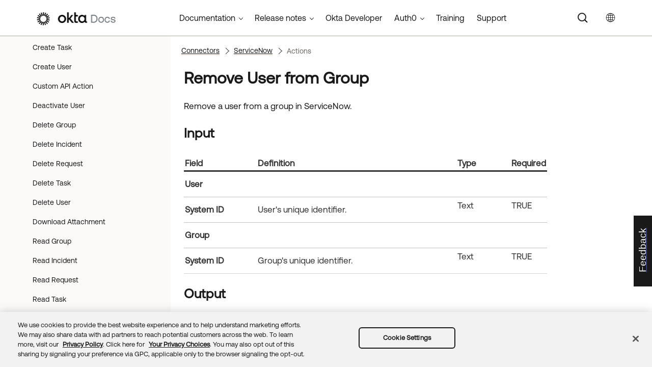

--- FILE ---
content_type: text/html; charset=UTF-8
request_url: https://help.okta.com/wf/en-us/Content/Topics/Workflows/connector-reference/servicenow/actions/removeuserfromgroup.htm
body_size: 6669
content:
<!DOCTYPE html>
<html xmlns:MadCap="http://www.madcapsoftware.com/Schemas/MadCap.xsd" lang="en-us" xml:lang="en-us" class="_Skins_okta_html5_topnav_nav_poc" data-mc-search-type="Stem" data-mc-help-system-file-name="okta_help.xml" data-mc-path-to-help-system="../../../../../../" data-mc-has-content-body="True" data-mc-toc-path="Connectors|ServiceNow|Actions" data-mc-target-type="WebHelp2" data-mc-runtime-file-type="Topic;Default" data-mc-preload-images="false" data-mc-in-preview-mode="false">
    <head>
        <meta name="viewport" content="width=device-width, initial-scale=1.0" />
        <meta name="typeofcontent" content="documentation" />
        <meta name="audience" content="admin workflows" />
        <meta http-equiv="Content-Type" content="text/html; charset=utf-8" />
        <meta name="viewport" content="width=device-width, height=device-height" />
        <meta name="coveo:connector" content="servicenow" />
        <meta name="coveo:method-description" content="Remove a user from a group in ServiceNow." />
        <meta name="coveo:method-name" content="removeuserfromgroup" />
        <meta name="coveo:method-type" content="action" /><title>Remove User from Group | Okta Workflows</title>
        <link rel="canonical" href="https://help.okta.com/wf/en-us/content/topics/workflows/connector-reference/servicenow/actions/removeuserfromgroup.htm" />
        <meta charset="utf-8" />
        <meta http-equiv="X-UA-Compatible" content="IE=edge" />
        <link rel="shortcut icon" href="../../../../../Resources/Images/favicon.ico" type="image/x-icon" />
        <!-- Google Tag Manager -->
        <!-- End Google Tag Manager -->
        <!-- Google Tag Manager -->
        <!-- End Google Tag Manager -->
        <!-- Pendo Script (Per Chris Bank) -->
        <!-- End Pendo Script -->
        <link href="../../../../../../Skins/Default/Stylesheets/Slideshow.css" rel="stylesheet" type="text/css" data-mc-generated="True" />
        <link href="../../../../../../Skins/Default/Stylesheets/TextEffects.css" rel="stylesheet" type="text/css" data-mc-generated="True" />
        <link href="../../../../../../Skins/Default/Stylesheets/Topic.css" rel="stylesheet" type="text/css" data-mc-generated="True" />
        <link href="../../../../../../Skins/Default/Stylesheets/Components/Styles.css" rel="stylesheet" type="text/css" data-mc-generated="True" />
        <link href="../../../../../../Skins/Default/Stylesheets/Components/Tablet.css" rel="stylesheet" type="text/css" data-mc-generated="True" />
        <link href="../../../../../../Skins/Default/Stylesheets/Components/Mobile.css" rel="stylesheet" type="text/css" data-mc-generated="True" />
        <link href="../../../../../../Skins/Default/Stylesheets/Components/Print.css" rel="stylesheet" type="text/css" data-mc-generated="True" />
        <link href="../../../../../../Skins/Fluid/stylesheets/foundation.6.2.3.css" rel="stylesheet" type="text/css" data-mc-generated="True" />
        <link href="../../../../../../Skins/Fluid/stylesheets/styles.css" rel="stylesheet" type="text/css" data-mc-generated="True" />
        <link href="../../../../../../Skins/Fluid/stylesheets/tablet.css" rel="stylesheet" type="text/css" data-mc-generated="True" />
        <link href="../../../../../../Skins/Fluid/stylesheets/mobile.css" rel="stylesheet" type="text/css" data-mc-generated="True" />
        <link href="../../../../../../Skins/Fluid/stylesheets/print.css" rel="stylesheet" type="text/css" data-mc-generated="True" />
        <link rel="stylesheet" href="https://static.cloud.coveo.com/searchui/v2.5395/css/CoveoFullSearchNewDesign.css" />
        <style>/*&lt;meta /&gt;*/

.button.select-language-button
{
	-pie-background: linear-gradient(#ffffff, #ffffff);
}

.needs-pie
{
	behavior: url('../../../../../../Resources/Scripts/PIE-no-motw.htc');
}

</style>
        <link href="../../../../../resources/stylesheets/okta-main-new-nav.css" rel="stylesheet" type="text/css" />
        <link href="../../../../../resources/tablestyles/standard-horizonal-borders-only.css" rel="stylesheet" data-mc-stylesheet-type="table" />
        <script src="../../../../../../Resources/Scripts/jquery.min.js" type="text/javascript">
        </script>
        <script src="../../../../../../Resources/Scripts/purify.min.js" type="text/javascript" defer="defer">
        </script>
        <script src="../../../../../../Resources/Scripts/require.min.js" type="text/javascript">
        </script>
        <script src="../../../../../../Resources/Scripts/require.config.js" type="text/javascript" defer="defer">
        </script>
        <script src="../../../../../../Resources/Scripts/foundation.6.2.3_custom.js" type="text/javascript">
        </script>
        <script src="../../../../../../Resources/Scripts/plugins.min.js" type="text/javascript" defer="defer">
        </script>
        <script src="../../../../../../Resources/Scripts/MadCapAll.js" type="text/javascript" defer="defer">
        </script>
        <script src="../../../../../resources/scripts/adobe-tags.js">
        </script>
        <script>
			/* <![CDATA[ */
			(function(w,d,s,l,i){w[l]=w[l]||[];w[l].push({'gtm.start':
			new Date().getTime(),event:'gtm.js'});var f=d.getElementsByTagName(s)[0],
			j=d.createElement(s),dl=l!='dataLayer'?'&l='+l:'';j.async=true;j.src=
			'https://www.googletagmanager.com/gtm.js?id='+i+dl;f.parentNode.insertBefore(j,f);
			})(window,document,'script','dataLayer','GTM-NMZZV4P');
			/* ]]> */
		</script>
        <script>
			/* <![CDATA[ */
			(function(w,d,s,l,i){w[l]=w[l]||[];w[l].push({'gtm.start':
			new Date().getTime(),event:'gtm.js'});var f=d.getElementsByTagName(s)[0],
			j=d.createElement(s),dl=l!='dataLayer'?'&l='+l:'';j.async=true;j.src=
			'https://www.googletagmanager.com/gtm.js?id='+i+dl;f.parentNode.insertBefore(j,f);
			})(window,document,'script','dataLayer','GTM-KXMLV58');
			/* ]]> */
		</script>
        <script>
		/* <![CDATA[ */
		(function(apiKey){
			(function(p,e,n,d,o){var v,w,x,y,z;o=p[d]=p[d]||{};o._q=o._q||[];
			v=['initialize','identify','updateOptions','pageLoad','track'];for(w=0,x=v.length;w<x;++w)(function(m){
			o[m]=o[m]||function(){o._q[m===v[0]?'unshift':'push']([m].concat([].slice.call(arguments,0)));};})(v[w]);
			y=e.createElement(n);y.async=!0;y.src='https://cdn.pendo.io/agent/static/'+apiKey+'/pendo.js';
			z=e.getElementsByTagName(n)[0];z.parentNode.insertBefore(y,z);})(window,document,'script','pendo');

        pendo.initialize({
            visitor: {
                id:              'VISITOR-UNIQUE-ID'
            },
            account: {
                id:           'ACCOUNT-UNIQUE-ID'
            }
        });
		})('a9bd3885-93ae-46ab-700b-dd29e613c19d');
		/* ]]> */
        function openSurvey() {
            window.open('https://surveys.okta.com/jfe/form/SV_e4L0iW8a3tz8Yol?source=' + encodeURIComponent(document.location.href), '_blank');
        }
		</script>
    </head>
    <body>
        <div class="foundation-wrap off-canvas-wrapper">
            <div class="off-canvas-wrapper-inner" data-off-canvas-wrapper="">
                <aside class="off-canvas position-right" role="navigation" id="offCanvas" data-off-canvas="" data-position="right" data-mc-ignore="true">
                    <ul class="off-canvas-drilldown vertical menu off-canvas-list" data-drilldown="" data-mc-back-link="Back" data-mc-css-tree-node-expanded="is-drilldown-submenu-parent" data-mc-css-tree-node-collapsed="is-drilldown-submenu-parent" data-mc-css-sub-menu="vertical menu slide-in-right is-drilldown-submenu" data-mc-include-indicator="False" data-mc-include-icon="False" data-mc-include-parent-link="True" data-mc-include-back="True" data-mc-defer-expand-event="True" data-mc-expand-event="click.zf.drilldown" data-mc-toc="True">
                    </ul>
                </aside>
                <div class="off-canvas-content inner-wrap" data-off-canvas-content="">
                    <div data-sticky-container="" class="title-bar-container">
                        <nav class="title-bar tab-bar sticky" role="banner" data-sticky="" data-options="marginTop:0" style="width:100%" data-sticky-on="only screen and (max-width: 1024px)" data-mc-ignore="true"><a class="skip-to-content fluid-skip showOnFocus" href="#">Skip To Main Content</a>
                            <div class="middle title-bar-section outer-row clearfix">
                                <div class="menu-icon-container relative clearfix">
                                    <div class="central-account-wrapper">
                                        <div class="central-dropdown"><a class="central-account-drop"><span class="central-account-image"></span><span class="central-account-text">Account</span></a>
                                            <div class="central-dropdown-content"><a class="MCCentralLink central-dropdown-content-settings">Settings</a>
                                                <hr class="central-separator" /><a class="MCCentralLink central-dropdown-content-logout">Logout</a>
                                            </div>
                                        </div>
                                    </div>
                                    <button class="menu-icon" aria-label="Show Navigation Panel" data-toggle="offCanvas"><span></span>
                                    </button>
                                </div>
                            </div>
                            <div class="title-bar-layout outer-row">
                                <div class="logo-wrapper"><a class="logo" href="https://help.okta.com/okta_help.htm?id=csh-index" alt="Okta"></a>
                                </div>
                                <div class="navigation-wrapper nocontent">
                                    <ul class="navigation clearfix" role="navigation" data-mc-css-tree-node-has-children="has-children" data-mc-css-sub-menu="sub-menu" data-mc-expand-event="mouseenter" data-mc-top-nav-menu="True" data-mc-max-depth="2" data-mc-include-icon="False" data-mc-include-indicator="False" data-mc-include-children="True" data-mc-include-siblings="True" data-mc-include-parent="True" data-mc-toc="True">
                                        <li class="placeholder" style="visibility:hidden"><a>placeholder</a>
                                        </li>
                                    </ul>
                                </div>
                                <div class="central-account-wrapper">
                                    <div class="central-dropdown"><a class="central-account-drop"><span class="central-account-image"></span><span class="central-account-text">Account</span></a>
                                        <div class="central-dropdown-content"><a class="MCCentralLink central-dropdown-content-settings">Settings</a>
                                            <hr class="central-separator" /><a class="MCCentralLink central-dropdown-content-logout">Logout</a>
                                        </div>
                                    </div>
                                </div>
                                <div class="nav-search-wrapper">
                                    <div class="nav-search row">
                                        <form class="search" action="#">
                                            <div class="search-bar search-bar-container needs-pie">
                                                <input class="search-field needs-pie" type="search" aria-label="Search Field" placeholder="Search" />
                                                <div class="search-filter-wrapper"><span class="invisible-label" id="search-filters-label">Filter: </span>
                                                    <div class="search-filter" aria-haspopup="true" aria-controls="sf-content" aria-expanded="false" aria-label="Search Filter" title="All Files" role="button" tabindex="0">
                                                    </div>
                                                    <div class="search-filter-content" id="sf-content">
                                                        <ul>
                                                            <li>
                                                                <button class="mc-dropdown-item" aria-labelledby="search-filters-label filterSelectorLabel-00001"><span id="filterSelectorLabel-00001">All Files</span>
                                                                </button>
                                                            </li>
                                                        </ul>
                                                    </div>
                                                </div>
                                                <div class="search-submit-wrapper" dir="ltr">
                                                    <div class="search-submit" title="Search" role="button" tabindex="0"><span class="invisible-label">Submit Search</span>
                                                    </div>
                                                </div>
                                            </div>
                                        </form>
                                    </div>
                                </div>
                            </div>
                        </nav>
                    </div>
                    <div class="main-section">
                        <div class="row outer-row sidenav-layout">
                            <nav class="sidenav-wrapper">
                                <div class="sidenav-container">
                                    <ul class="off-canvas-accordion vertical menu sidenav" data-accordion-menu="" data-mc-css-tree-node-expanded="is-accordion-submenu-parent" data-mc-css-tree-node-collapsed="is-accordion-submenu-parent" data-mc-css-sub-menu="vertical menu accordion-menu is-accordion-submenu nested" data-mc-include-indicator="False" data-mc-include-icon="False" data-mc-include-parent-link="False" data-mc-include-back="False" data-mc-defer-expand-event="True" data-mc-expand-event="click.zf.accordionMenu" data-mc-toc="True" data-mc-side-nav-menu="True">
                                    </ul>
                                </div>
                            </nav>
                            <div class="body-container">
                                <div data-mc-content-body="True">
                                    <!-- Google Tag Manager (noscript) -->
                                    <noscript><iframe src="https://www.googletagmanager.com/ns.html?id=GTM-NMZZV4P" height="0" width="0" style="display:none;visibility:hidden"></iframe>
                                    </noscript>
                                    <!-- End Google Tag Manager (noscript) -->
                                    <!-- Google Tag Manager (noscript) -->
                                    <noscript><iframe src="https://www.googletagmanager.com/ns.html?id=GTM-KXMLV58" height="0" width="0" style="display:none;visibility:hidden"></iframe>
                                    </noscript>
                                    <!-- End Google Tag Manager (noscript) -->
                                    <!-- Coveo config parameters -->
                                    <div id="coveo_org_id" style="Display:None"><span class="mc-variable okta-coveo-config.OrgId variable">oktaproduction9ounvcxa</span>
                                    </div>
                                    <div id="coveo_rest_uri" style="Display:None"><span class="mc-variable okta-coveo-config.PlatformRestUri variable">https://platform.cloud.coveo.com/rest/search</span>
                                    </div>
                                    <div id="coveo_search_url" style="Display:None"><span class="mc-variable okta-coveo-config.SearchPageUrl variable">https://support.okta.com/help/s/global-search/%40uri</span>
                                    </div>
                                    <div id="coveo_token_url" style="Display:None"><span class="mc-variable okta-coveo-config.SearchTokenServiceUrl variable">https://support.okta.com/help/services/apexrest/PublicSearchToken?site=help</span>
                                    </div>
                                    <div id="coveo_dev_org_id" style="Display:None"><span class="mc-variable okta-coveo-config.DevOrgId variable">oktanonproduction1il1gtac7</span>
                                    </div>
                                    <div id="coveo_token_url_dev" style="Display:None"><span class="mc-variable okta-coveo-config.SearchTokenServiceUrlDev variable">https://qo2dt8ecve.execute-api.us-west-2.amazonaws.com/dev/token?site=help</span>
                                    </div>
                                    <!-- End Coveo config parameters -->
                                    <!-- ************** Coveo Search bar ************************************* -->
                                    <!-- set margin and size in /Content/Resources/Scripts/coveo-resources/css/Coveo.Okta.StandaloneSearchbox.min.css to make room for replacing Flare-generated top-nav with HTML code (see below)-->
                                    <div id="OLC_Coveo_Headline" class="coveo-headline-wrapper" data-mc-conditions="MultiProdPublish.CoveoSearchBar">
                                        <div class="slds-p-vertical_small">
                                            <!--Search Bar-->
                                            <div class="slds-grid slds-grid_align-center">
                                                <div id="customSelect" class="CoveoCustomSelect slds-float_right">
                                                </div>
                                                <div id="standaloneSearchbox">
                                                    <div class="CoveoAnalytics" data-search-hub="OktaCommunityFullSearch">
                                                    </div>
                                                    <div class="CoveoTab" data-id="Help" data-caption="Help" style="display:none">
                                                    </div>
                                                    <div class="CoveoSearchbox" data-enable-omnibox="true" data-enable-query-suggest-addon="true">
                                                    </div>
                                                </div>
                                            </div>
                                        </div>
                                    </div>
                                    <div class="replace_top_nav">
                                        <div class="logo_container" id="OktaBanner" data-mc-conditions="Primary.live-site-only"><a class="logo" href="https://help.okta.com/okta_help.htm?id=csh-index" data-test="OktaBanner"><img src="../../../../../resources/images/okta-assets/logo.png" alt="Okta Docs" title="Okta Docs" data-test="OktaBannerImg" /></a>
                                        </div>
                                        <div class="navbar" data-mc-conditions="Primary.live-site-only">
                                            <div class="dropdown" data-test="menuBarCategory" id="documentationMenu" data-mc-conditions="MultiProdPublish.DocMenu">
                                                <button class="dropbtn">Documentation <span class="fa fa-caret-down"></span></button>
                                                <div class="dropdown-content" data-test="menuBarItems">
                                                    <div><a href="https://help.okta.com/okta_help.htm?type=oie&amp;id=oie-index" data-test="menuBarLink">Identity Engine</a>
                                                    </div>
                                                    <div><a href="https://help.okta.com/okta_help.htm?id=index-admin" data-test="menuBarLink">Classic Engine</a>
                                                    </div>
                                                    <div><a href="https://help.okta.com/okta_help.htm?type=oag&amp;id=ext_oag_main" data-test="menuBarLink">Access Gateway</a>
                                                    </div>
                                                    <div><a href="https://help.okta.com/okta_help.htm?type=asa&amp;id=csh-asa-overview" data-test="menuBarLink">Advanced Server Access</a>
                                                    </div>
                                                    <div><a href="https://help.okta.com/okta_help.htm?type=aerial&amp;id=aerial-overview" data-test="menuBarLink">Aerial</a>
                                                    </div>
                                                    <div><a href="https://help.okta.com/okta_help.htm?type=ispm&amp;id=csh-ispm-home" data-test="menuBarLink">Identity Security Posture Management</a>
                                                    </div>
                                                    <div><a href="https://help.okta.com/okta_help.htm?type=wf&amp;id=ext-Okta-workflows" data-test="menuBarLink">Workflows</a>
                                                    </div>
                                                </div>
                                            </div>
                                            <div class="dropdown" data-test="menuBarCategory" id="relnotesMenu" data-mc-conditions="MultiProdPublish.DocMenu">
                                                <button class="dropbtn">Release notes <span class="fa fa-caret-down"></span></button>
                                                <div class="dropdown-content" data-test="menuBarItems">
                                                    <div><a href="https://help.okta.com/okta_help.htm?type=oie&amp;id=csh-oie-release-notes" data-test="menuBarLink">Identity Engine</a>
                                                    </div>
                                                    <div><a href="https://help.okta.com/okta_help.htm?id=ext_okta_relnotes" data-test="menuBarLink">Classic Engine</a>
                                                    </div>
                                                    <div><a href="https://help.okta.com/okta_help.htm?type=oag&amp;id=ext_oag_releasenotes" data-test="menuBarLink">Access Gateway</a>
                                                    </div>
                                                    <div><a href="https://help.okta.com/okta_help.htm?type=asa&amp;id=ext-asa-releasenotes" data-test="menuBarLink">Advanced Server Access</a>
                                                    </div>
                                                    <div><a href="https://help.okta.com/okta_help.htm?type=aerial&amp;id=aerial-releasenotes" data-test="menuBarLink">Aerial</a>
                                                    </div>
                                                    <div><a href="https://help.okta.com/okta_help.htm?type=ispm&amp;id=csh-rn-announcements" data-test="menuBarLink">Identity Security Posture Management</a>
                                                    </div>
                                                    <div><a href="https://help.okta.com/okta_help.htm?type=wf&amp;id=ext-workflows-releasenotes" data-test="menuBarLink">Workflows</a>
                                                    </div>
                                                </div>
                                            </div>
                                            <div class="dropdown" data-test="menuBarCategory" id="oktaDevDocsMenu"><a href="https://developer.okta.com/" target="_blank" data-test="menuBarLink">Okta Developer</a>
                                            </div>
                                            <div class="dropdown" data-test="menuBarCategory" id="auth0Menu">
                                                <button class="dropbtn">Auth0 <span class="fa fa-caret-down"></span></button>
                                                <div class="dropdown-content" data-test="menuBarItems">
                                                    <div><a href="https://auth0.com/docs" target="_blank" data-test="menuBarLink">Auth0 Docs</a>
                                                    </div>
                                                    <div><a href="https://docs.fga.dev/" target="_blank" data-test="menuBarLink">Auth0 FGA Docs</a>
                                                    </div>
                                                </div>
                                            </div>
                                            <div class="dropdown" data-test="menuBarCategory" id="trainingMenu"><a href="https://www.okta.com/services/training/" target="_blank" data-test="menuBarLink">Training</a>
                                            </div>
                                            <div class="dropdown" data-test="menuBarCategory" id="supportMenu"><a href="https://support.okta.com/help/s/?language=en_US" target="_blank" data-test="menuBarLink">Support</a>
                                            </div>
                                        </div>
                                        <div class="toolbar-main" data-test="toolBar" data-mc-conditions="Primary.live-site-only">
                                            <div class="buttons popup-container clearfix topicToolbarProxy _Skins_okta_toolbar_no_expand mc-component nocontent" style="mc-topic-toolbar-items: ;">
                                                <div class="button-group-container-left">
                                                    <button class="button needs-pie select-language-button" title="Change language">
                                                        <div>
                                                            <div role="img" class="button-icon-wrapper" aria-label="Change language">
                                                                <div class="button-icon"> </div>
                                                            </div>
                                                        </div>
                                                    </button>
                                                </div>
                                            </div>
                                        </div>
                                    </div>
                                    <!-- **********************  Main content row  ********************** -->
                                    <div class="okta-topics" data-test="bodyWrapper">
                                        <!-- *** Col1: Body Col *** -->
                                        <div>
                                            <div class="is-not-in-mobile">
                                                <!-- Breadcrumbs -->
                                                <div class="nocontent">
                                                    <div class="MCBreadcrumbsBox_0 breadcrumbs" role="navigation" aria-label="Breadcrumbs" data-mc-breadcrumbs-divider="  &gt;  " data-mc-breadcrumbs-count="3" data-mc-toc="True">
                                                    </div>
                                                </div>
                                            </div>
                                            <div class="body-main" data-test="bodyContent">
                                                <!-- Main content body -->
                                                <div role="main" id="mc-main-content">
                                                    <div data-content-id="hoc-main-content">
                                                        <h1>Remove User from Group</h1>
                                                        <p>Remove a user from a group in <span class="mc-variable workflows_connectors.ServiceNow variable">ServiceNow</span>.</p>
                                                        <h2>Input</h2>
                                                        <table style="width: 100%;margin-left: 0;margin-right: auto;mc-table-style: url('../../../../../resources/tablestyles/standard-horizonal-borders-only.css');" class="TableStyle-standard-horizonal-borders-only" cellspacing="14">
                                                            <col style="width: 20%;" class="TableStyle-standard-horizonal-borders-only-Column-Column1" />
                                                            <col style="width: 55%;" class="TableStyle-standard-horizonal-borders-only-Column-Column1" />
                                                            <col style="width: 15%;" class="TableStyle-standard-horizonal-borders-only-Column-Column1" />
                                                            <col style="width: 10%;" class="TableStyle-standard-horizonal-borders-only-Column-Column1" />
                                                            <thead>
                                                                <tr class="TableStyle-standard-horizonal-borders-only-Head-Header1">
                                                                    <th class="TableStyle-standard-horizonal-borders-only-HeadE-Column1-Header1">Field</th>
                                                                    <th class="TableStyle-standard-horizonal-borders-only-HeadE-Column1-Header1">Definition</th>
                                                                    <th class="TableStyle-standard-horizonal-borders-only-HeadE-Column1-Header1">Type</th>
                                                                    <th class="TableStyle-standard-horizonal-borders-only-HeadD-Column1-Header1">Required</th>
                                                                </tr>
                                                            </thead>
                                                            <tbody>
                                                                <tr class="TableStyle-standard-horizonal-borders-only-Body-Body1">
                                                                    <td class="TableStyle-standard-horizonal-borders-only-BodyD-Column1-Body1" colspan="4">
                                                                        <p><span class="wintitle">User</span>
                                                                        </p>
                                                                    </td>
                                                                </tr>
                                                                <tr class="TableStyle-standard-horizonal-borders-only-Body-Body1">
                                                                    <td class="TableStyle-standard-horizonal-borders-only-BodyE-Column1-Body1">
                                                                        <p><span class="uicontrol">System ID</span>
                                                                        </p>
                                                                    </td>
                                                                    <td class="TableStyle-standard-horizonal-borders-only-BodyE-Column1-Body1">
                                                                        <p>User's unique identifier.</p>
                                                                    </td>
                                                                    <td class="TableStyle-standard-horizonal-borders-only-BodyE-Column1-Body1"><span class="mc-variable workflows_fields.type-text variable">Text
  </span>
                                                                    </td>
                                                                    <td class="TableStyle-standard-horizonal-borders-only-BodyD-Column1-Body1"><span class="mc-variable workflows_fields.required-true variable">TRUE
  </span>
                                                                    </td>
                                                                </tr>
                                                                <tr class="TableStyle-standard-horizonal-borders-only-Body-Body1">
                                                                    <td class="TableStyle-standard-horizonal-borders-only-BodyD-Column1-Body1" colspan="4">
                                                                        <p><span class="wintitle">Group</span>
                                                                        </p>
                                                                    </td>
                                                                </tr>
                                                                <tr class="TableStyle-standard-horizonal-borders-only-Body-Body1">
                                                                    <td class="TableStyle-standard-horizonal-borders-only-BodyB-Column1-Body1">
                                                                        <p><span class="uicontrol">System ID</span>
                                                                        </p>
                                                                    </td>
                                                                    <td class="TableStyle-standard-horizonal-borders-only-BodyB-Column1-Body1">
                                                                        <p>Group's unique identifier.</p>
                                                                    </td>
                                                                    <td class="TableStyle-standard-horizonal-borders-only-BodyB-Column1-Body1"><span class="mc-variable workflows_fields.type-text variable">Text
  </span>
                                                                    </td>
                                                                    <td class="TableStyle-standard-horizonal-borders-only-BodyA-Column1-Body1"><span class="mc-variable workflows_fields.required-true variable">TRUE
  </span>
                                                                    </td>
                                                                </tr>
                                                            </tbody>
                                                        </table>
                                                        <h2>Output</h2>
                                                        <table style="width: 100%;margin-left: 0;margin-right: auto;mc-table-style: url('../../../../../resources/tablestyles/standard-horizonal-borders-only.css');" class="TableStyle-standard-horizonal-borders-only" cellspacing="14">
                                                            <col style="width: 20%;" class="TableStyle-standard-horizonal-borders-only-Column-Column1" />
                                                            <col style="width: 55%;" class="TableStyle-standard-horizonal-borders-only-Column-Column1" />
                                                            <col style="width: 25%;" class="TableStyle-standard-horizonal-borders-only-Column-Column1" />
                                                            <thead>
                                                                <tr class="TableStyle-standard-horizonal-borders-only-Head-Header1">
                                                                    <th class="TableStyle-standard-horizonal-borders-only-HeadE-Column1-Header1">Field</th>
                                                                    <th class="TableStyle-standard-horizonal-borders-only-HeadE-Column1-Header1">Definition</th>
                                                                    <th class="TableStyle-standard-horizonal-borders-only-HeadD-Column1-Header1">Type</th>
                                                                </tr>
                                                            </thead>
                                                            <tbody>
                                                                <tr class="TableStyle-standard-horizonal-borders-only-Body-Body1">
                                                                    <td class="TableStyle-standard-horizonal-borders-only-BodyB-Column1-Body1">
                                                                        <p><span class="uicontrol">Status Code</span>
                                                                        </p>
                                                                    </td>
                                                                    <td class="TableStyle-standard-horizonal-borders-only-BodyB-Column1-Body1">
                                                                        <div>
                                                                            <p>Result of the operation. The connector returns an HTTP status code that indicates whether the action taken by the card succeeded or failed. For example:</p>
                                                                            <ul>
                                                                                <li>A <span class="code">201 Created</span> status code indicates success where a new resource was created.</li>
                                                                                <li>A <span class="code">403 Forbidden</span> error indicates that the HTTP request wasn't processed because the necessary permissions were missing.</li>
                                                                            </ul>
                                                                            <p>For a full list of possible status codes, see <a href="../../../execute/http-status-codes.htm" class="MCXref xref">HTTP status codes</a>.</p>
                                                                        </div>
                                                                    </td>
                                                                    <td class="TableStyle-standard-horizonal-borders-only-BodyA-Column1-Body1"><span class="mc-variable workflows_fields.type-number variable">Number
  </span>
                                                                    </td>
                                                                </tr>
                                                            </tbody>
                                                        </table>
                                                        <div>
                                                            <h2>Related topics</h2>
                                                            <p><a href="../servicenow.htm" class="MCXref xref">ServiceNow connector</a>
                                                            </p>
                                                            <p><a href="../../../workflows-elements.htm" class="MCXref xref">Workflow elements</a>
                                                            </p>
                                                            <p><a href="../overviews/guidanceforservicenowonnector.htm" class="MCXref xref">Guidance for ServiceNow connector</a>
                                                            </p>
                                                            <p><a href="https://developer.servicenow.com/dev.do#!/reference" target="_blank"><span class="mc-variable workflows_connectors.ServiceNow variable">ServiceNow</span> API reference</a>
                                                            </p>
                                                        </div>
                                                    </div>
                                                </div>
                                            </div>
                                        </div>
                                    </div>
                                    <!-- div class="toolbar-main">
            <MadCap:topicToolbarProxy data-mc-skin="/Project/Skins/okta-toolbar-no-expand.flskn" style="mc-topic-toolbar-items: ;" />
                </div -->
                                    <!-- *********************** Footer rows ********************************* -->
                                    <div class="footer2" data-test="footer">
                                        <div>
                                            <p class="copyright" data-test="copyrightNotice">©  <span class="mc-variable okta-variables.Year variable">2026</span> <span class="mc-variable okta-variables.CompanyName variable">Okta, Inc</span>. All Rights Reserved. Various trademarks held by their respective owners.
	</p>
                                        </div>
                                    </div>
                                    <!-- ********************** Scripts ************************************* -->
                                    <script src="../../../../../resources/scripts/js/ignore-dompurify.js">
                                    </script>
                                    <script src="../../../../../resources/scripts/js/app.js">
                                    </script>
                                    <script src="../../../../../resources/scripts/js/vendor/what-input.js">
                                    </script>
                                    <script src="https://cdnjs.cloudflare.com/ajax/libs/foundation/6.4.4-rc1/js/foundation.min.js">
                                    </script>
                                    <!-- Coveo -->
                                    <script src="https://static.cloud.coveo.com/searchui/v2.5395/js/CoveoJsSearch.Lazy.min.js" defer="defer">
                                    </script>
                                    <script src="../../../../../resources/scripts/coveo-resources/js/cultures/en.js" id="coveoCultureScript" defer="defer">
                                    </script>
                                    <script src="../../../../../resources/scripts/coveo-resources/js/coveo.madcapflare.requirejs.js" id="coveoRequireScript" defer="defer">
                                    </script>
                                    <script src="../../../../../resources/scripts/coveo-resources/js/coveo.madcapflare.okta.js" id="coveoInitscript" defer="defer">
                                    </script>
                                    <!-- Feedback tab for Qualtrics survey -->
                                    <div id="feedback-tab" data-mc-conditions="Primary.live-site-only"><a id="feedback-link" href="#" onclick="openSurvey();  return false" target="_blank" title="Submit feedback"><div id="feedback-container"><p id="feedback-text" translate="no">Feedback</p></div></a>
                                    </div>
                                </div>
                            </div>
                        </div>
                    </div><a data-close="true"></a>
                </div>
            </div>
        </div>
    </body>
</html>


--- FILE ---
content_type: text/html; charset=UTF-8
request_url: https://help.okta.com/wf/en-us/content/topics/workflows/connector-reference/servicenow/actions/removeuserfromgroup.htm
body_size: 6688
content:
<!DOCTYPE html>
<html xmlns:MadCap="http://www.madcapsoftware.com/Schemas/MadCap.xsd" lang="en-us" xml:lang="en-us" class="_Skins_okta_html5_topnav_nav_poc" data-mc-search-type="Stem" data-mc-help-system-file-name="okta_help.xml" data-mc-path-to-help-system="../../../../../../" data-mc-has-content-body="True" data-mc-toc-path="Connectors|ServiceNow|Actions" data-mc-target-type="WebHelp2" data-mc-runtime-file-type="Topic;Default" data-mc-preload-images="false" data-mc-in-preview-mode="false">
    <head>
        <meta name="viewport" content="width=device-width, initial-scale=1.0" />
        <meta name="typeofcontent" content="documentation" />
        <meta name="audience" content="admin workflows" />
        <meta http-equiv="Content-Type" content="text/html; charset=utf-8" />
        <meta name="viewport" content="width=device-width, height=device-height" />
        <meta name="coveo:connector" content="servicenow" />
        <meta name="coveo:method-description" content="Remove a user from a group in ServiceNow." />
        <meta name="coveo:method-name" content="removeuserfromgroup" />
        <meta name="coveo:method-type" content="action" /><title>Remove User from Group | Okta Workflows</title>
        <link rel="canonical" href="https://help.okta.com/wf/en-us/content/topics/workflows/connector-reference/servicenow/actions/removeuserfromgroup.htm" />
        <meta charset="utf-8" />
        <meta http-equiv="X-UA-Compatible" content="IE=edge" />
        <link rel="shortcut icon" href="../../../../../Resources/Images/favicon.ico" type="image/x-icon" />
        <!-- Google Tag Manager -->
        <!-- End Google Tag Manager -->
        <!-- Google Tag Manager -->
        <!-- End Google Tag Manager -->
        <!-- Pendo Script (Per Chris Bank) -->
        <!-- End Pendo Script -->
        <link href="../../../../../../Skins/Default/Stylesheets/Slideshow.css" rel="stylesheet" type="text/css" data-mc-generated="True" />
        <link href="../../../../../../Skins/Default/Stylesheets/TextEffects.css" rel="stylesheet" type="text/css" data-mc-generated="True" />
        <link href="../../../../../../Skins/Default/Stylesheets/Topic.css" rel="stylesheet" type="text/css" data-mc-generated="True" />
        <link href="../../../../../../Skins/Default/Stylesheets/Components/Styles.css" rel="stylesheet" type="text/css" data-mc-generated="True" />
        <link href="../../../../../../Skins/Default/Stylesheets/Components/Tablet.css" rel="stylesheet" type="text/css" data-mc-generated="True" />
        <link href="../../../../../../Skins/Default/Stylesheets/Components/Mobile.css" rel="stylesheet" type="text/css" data-mc-generated="True" />
        <link href="../../../../../../Skins/Default/Stylesheets/Components/Print.css" rel="stylesheet" type="text/css" data-mc-generated="True" />
        <link href="../../../../../../Skins/Fluid/stylesheets/foundation.6.2.3.css" rel="stylesheet" type="text/css" data-mc-generated="True" />
        <link href="../../../../../../Skins/Fluid/stylesheets/styles.css" rel="stylesheet" type="text/css" data-mc-generated="True" />
        <link href="../../../../../../Skins/Fluid/stylesheets/tablet.css" rel="stylesheet" type="text/css" data-mc-generated="True" />
        <link href="../../../../../../Skins/Fluid/stylesheets/mobile.css" rel="stylesheet" type="text/css" data-mc-generated="True" />
        <link href="../../../../../../Skins/Fluid/stylesheets/print.css" rel="stylesheet" type="text/css" data-mc-generated="True" />
        <link rel="stylesheet" href="https://static.cloud.coveo.com/searchui/v2.5395/css/CoveoFullSearchNewDesign.css" />
        <style>/*&lt;meta /&gt;*/

.button.select-language-button
{
	-pie-background: linear-gradient(#ffffff, #ffffff);
}

.needs-pie
{
	behavior: url('../../../../../../Resources/Scripts/PIE-no-motw.htc');
}

</style>
        <link href="../../../../../resources/stylesheets/okta-main-new-nav.css" rel="stylesheet" type="text/css" />
        <link href="../../../../../resources/tablestyles/standard-horizonal-borders-only.css" rel="stylesheet" data-mc-stylesheet-type="table" />
        <script src="../../../../../../Resources/Scripts/jquery.min.js" type="text/javascript">
        </script>
        <script src="../../../../../../Resources/Scripts/purify.min.js" type="text/javascript" defer="defer">
        </script>
        <script src="../../../../../../Resources/Scripts/require.min.js" type="text/javascript">
        </script>
        <script src="../../../../../../Resources/Scripts/require.config.js" type="text/javascript" defer="defer">
        </script>
        <script src="../../../../../../Resources/Scripts/foundation.6.2.3_custom.js" type="text/javascript">
        </script>
        <script src="../../../../../../Resources/Scripts/plugins.min.js" type="text/javascript" defer="defer">
        </script>
        <script src="../../../../../../Resources/Scripts/MadCapAll.js" type="text/javascript" defer="defer">
        </script>
        <script src="../../../../../resources/scripts/adobe-tags.js">
        </script>
        <script>
			/* <![CDATA[ */
			(function(w,d,s,l,i){w[l]=w[l]||[];w[l].push({'gtm.start':
			new Date().getTime(),event:'gtm.js'});var f=d.getElementsByTagName(s)[0],
			j=d.createElement(s),dl=l!='dataLayer'?'&l='+l:'';j.async=true;j.src=
			'https://www.googletagmanager.com/gtm.js?id='+i+dl;f.parentNode.insertBefore(j,f);
			})(window,document,'script','dataLayer','GTM-NMZZV4P');
			/* ]]> */
		</script>
        <script>
			/* <![CDATA[ */
			(function(w,d,s,l,i){w[l]=w[l]||[];w[l].push({'gtm.start':
			new Date().getTime(),event:'gtm.js'});var f=d.getElementsByTagName(s)[0],
			j=d.createElement(s),dl=l!='dataLayer'?'&l='+l:'';j.async=true;j.src=
			'https://www.googletagmanager.com/gtm.js?id='+i+dl;f.parentNode.insertBefore(j,f);
			})(window,document,'script','dataLayer','GTM-KXMLV58');
			/* ]]> */
		</script>
        <script>
		/* <![CDATA[ */
		(function(apiKey){
			(function(p,e,n,d,o){var v,w,x,y,z;o=p[d]=p[d]||{};o._q=o._q||[];
			v=['initialize','identify','updateOptions','pageLoad','track'];for(w=0,x=v.length;w<x;++w)(function(m){
			o[m]=o[m]||function(){o._q[m===v[0]?'unshift':'push']([m].concat([].slice.call(arguments,0)));};})(v[w]);
			y=e.createElement(n);y.async=!0;y.src='https://cdn.pendo.io/agent/static/'+apiKey+'/pendo.js';
			z=e.getElementsByTagName(n)[0];z.parentNode.insertBefore(y,z);})(window,document,'script','pendo');

        pendo.initialize({
            visitor: {
                id:              'VISITOR-UNIQUE-ID'
            },
            account: {
                id:           'ACCOUNT-UNIQUE-ID'
            }
        });
		})('a9bd3885-93ae-46ab-700b-dd29e613c19d');
		/* ]]> */
        function openSurvey() {
            window.open('https://surveys.okta.com/jfe/form/SV_e4L0iW8a3tz8Yol?source=' + encodeURIComponent(document.location.href), '_blank');
        }
		</script>
    </head>
    <body>
        <div class="foundation-wrap off-canvas-wrapper">
            <div class="off-canvas-wrapper-inner" data-off-canvas-wrapper="">
                <aside class="off-canvas position-right" role="navigation" id="offCanvas" data-off-canvas="" data-position="right" data-mc-ignore="true">
                    <ul class="off-canvas-drilldown vertical menu off-canvas-list" data-drilldown="" data-mc-back-link="Back" data-mc-css-tree-node-expanded="is-drilldown-submenu-parent" data-mc-css-tree-node-collapsed="is-drilldown-submenu-parent" data-mc-css-sub-menu="vertical menu slide-in-right is-drilldown-submenu" data-mc-include-indicator="False" data-mc-include-icon="False" data-mc-include-parent-link="True" data-mc-include-back="True" data-mc-defer-expand-event="True" data-mc-expand-event="click.zf.drilldown" data-mc-toc="True">
                    </ul>
                </aside>
                <div class="off-canvas-content inner-wrap" data-off-canvas-content="">
                    <div data-sticky-container="" class="title-bar-container">
                        <nav class="title-bar tab-bar sticky" role="banner" data-sticky="" data-options="marginTop:0" style="width:100%" data-sticky-on="only screen and (max-width: 1024px)" data-mc-ignore="true"><a class="skip-to-content fluid-skip showOnFocus" href="#">Skip To Main Content</a>
                            <div class="middle title-bar-section outer-row clearfix">
                                <div class="menu-icon-container relative clearfix">
                                    <div class="central-account-wrapper">
                                        <div class="central-dropdown"><a class="central-account-drop"><span class="central-account-image"></span><span class="central-account-text">Account</span></a>
                                            <div class="central-dropdown-content"><a class="MCCentralLink central-dropdown-content-settings">Settings</a>
                                                <hr class="central-separator" /><a class="MCCentralLink central-dropdown-content-logout">Logout</a>
                                            </div>
                                        </div>
                                    </div>
                                    <button class="menu-icon" aria-label="Show Navigation Panel" data-toggle="offCanvas"><span></span>
                                    </button>
                                </div>
                            </div>
                            <div class="title-bar-layout outer-row">
                                <div class="logo-wrapper"><a class="logo" href="https://help.okta.com/okta_help.htm?id=csh-index" alt="Okta"></a>
                                </div>
                                <div class="navigation-wrapper nocontent">
                                    <ul class="navigation clearfix" role="navigation" data-mc-css-tree-node-has-children="has-children" data-mc-css-sub-menu="sub-menu" data-mc-expand-event="mouseenter" data-mc-top-nav-menu="True" data-mc-max-depth="2" data-mc-include-icon="False" data-mc-include-indicator="False" data-mc-include-children="True" data-mc-include-siblings="True" data-mc-include-parent="True" data-mc-toc="True">
                                        <li class="placeholder" style="visibility:hidden"><a>placeholder</a>
                                        </li>
                                    </ul>
                                </div>
                                <div class="central-account-wrapper">
                                    <div class="central-dropdown"><a class="central-account-drop"><span class="central-account-image"></span><span class="central-account-text">Account</span></a>
                                        <div class="central-dropdown-content"><a class="MCCentralLink central-dropdown-content-settings">Settings</a>
                                            <hr class="central-separator" /><a class="MCCentralLink central-dropdown-content-logout">Logout</a>
                                        </div>
                                    </div>
                                </div>
                                <div class="nav-search-wrapper">
                                    <div class="nav-search row">
                                        <form class="search" action="#">
                                            <div class="search-bar search-bar-container needs-pie">
                                                <input class="search-field needs-pie" type="search" aria-label="Search Field" placeholder="Search" />
                                                <div class="search-filter-wrapper"><span class="invisible-label" id="search-filters-label">Filter: </span>
                                                    <div class="search-filter" aria-haspopup="true" aria-controls="sf-content" aria-expanded="false" aria-label="Search Filter" title="All Files" role="button" tabindex="0">
                                                    </div>
                                                    <div class="search-filter-content" id="sf-content">
                                                        <ul>
                                                            <li>
                                                                <button class="mc-dropdown-item" aria-labelledby="search-filters-label filterSelectorLabel-00001"><span id="filterSelectorLabel-00001">All Files</span>
                                                                </button>
                                                            </li>
                                                        </ul>
                                                    </div>
                                                </div>
                                                <div class="search-submit-wrapper" dir="ltr">
                                                    <div class="search-submit" title="Search" role="button" tabindex="0"><span class="invisible-label">Submit Search</span>
                                                    </div>
                                                </div>
                                            </div>
                                        </form>
                                    </div>
                                </div>
                            </div>
                        </nav>
                    </div>
                    <div class="main-section">
                        <div class="row outer-row sidenav-layout">
                            <nav class="sidenav-wrapper">
                                <div class="sidenav-container">
                                    <ul class="off-canvas-accordion vertical menu sidenav" data-accordion-menu="" data-mc-css-tree-node-expanded="is-accordion-submenu-parent" data-mc-css-tree-node-collapsed="is-accordion-submenu-parent" data-mc-css-sub-menu="vertical menu accordion-menu is-accordion-submenu nested" data-mc-include-indicator="False" data-mc-include-icon="False" data-mc-include-parent-link="False" data-mc-include-back="False" data-mc-defer-expand-event="True" data-mc-expand-event="click.zf.accordionMenu" data-mc-toc="True" data-mc-side-nav-menu="True">
                                    </ul>
                                </div>
                            </nav>
                            <div class="body-container">
                                <div data-mc-content-body="True">
                                    <!-- Google Tag Manager (noscript) -->
                                    <noscript><iframe src="https://www.googletagmanager.com/ns.html?id=GTM-NMZZV4P" height="0" width="0" style="display:none;visibility:hidden"></iframe>
                                    </noscript>
                                    <!-- End Google Tag Manager (noscript) -->
                                    <!-- Google Tag Manager (noscript) -->
                                    <noscript><iframe src="https://www.googletagmanager.com/ns.html?id=GTM-KXMLV58" height="0" width="0" style="display:none;visibility:hidden"></iframe>
                                    </noscript>
                                    <!-- End Google Tag Manager (noscript) -->
                                    <!-- Coveo config parameters -->
                                    <div id="coveo_org_id" style="Display:None"><span class="mc-variable okta-coveo-config.OrgId variable">oktaproduction9ounvcxa</span>
                                    </div>
                                    <div id="coveo_rest_uri" style="Display:None"><span class="mc-variable okta-coveo-config.PlatformRestUri variable">https://platform.cloud.coveo.com/rest/search</span>
                                    </div>
                                    <div id="coveo_search_url" style="Display:None"><span class="mc-variable okta-coveo-config.SearchPageUrl variable">https://support.okta.com/help/s/global-search/%40uri</span>
                                    </div>
                                    <div id="coveo_token_url" style="Display:None"><span class="mc-variable okta-coveo-config.SearchTokenServiceUrl variable">https://support.okta.com/help/services/apexrest/PublicSearchToken?site=help</span>
                                    </div>
                                    <div id="coveo_dev_org_id" style="Display:None"><span class="mc-variable okta-coveo-config.DevOrgId variable">oktanonproduction1il1gtac7</span>
                                    </div>
                                    <div id="coveo_token_url_dev" style="Display:None"><span class="mc-variable okta-coveo-config.SearchTokenServiceUrlDev variable">https://qo2dt8ecve.execute-api.us-west-2.amazonaws.com/dev/token?site=help</span>
                                    </div>
                                    <!-- End Coveo config parameters -->
                                    <!-- ************** Coveo Search bar ************************************* -->
                                    <!-- set margin and size in /Content/Resources/Scripts/coveo-resources/css/Coveo.Okta.StandaloneSearchbox.min.css to make room for replacing Flare-generated top-nav with HTML code (see below)-->
                                    <div id="OLC_Coveo_Headline" class="coveo-headline-wrapper" data-mc-conditions="MultiProdPublish.CoveoSearchBar">
                                        <div class="slds-p-vertical_small">
                                            <!--Search Bar-->
                                            <div class="slds-grid slds-grid_align-center">
                                                <div id="customSelect" class="CoveoCustomSelect slds-float_right">
                                                </div>
                                                <div id="standaloneSearchbox">
                                                    <div class="CoveoAnalytics" data-search-hub="OktaCommunityFullSearch">
                                                    </div>
                                                    <div class="CoveoTab" data-id="Help" data-caption="Help" style="display:none">
                                                    </div>
                                                    <div class="CoveoSearchbox" data-enable-omnibox="true" data-enable-query-suggest-addon="true">
                                                    </div>
                                                </div>
                                            </div>
                                        </div>
                                    </div>
                                    <div class="replace_top_nav">
                                        <div class="logo_container" id="OktaBanner" data-mc-conditions="Primary.live-site-only"><a class="logo" href="https://help.okta.com/okta_help.htm?id=csh-index" data-test="OktaBanner"><img src="../../../../../resources/images/okta-assets/logo.png" alt="Okta Docs" title="Okta Docs" data-test="OktaBannerImg" /></a>
                                        </div>
                                        <div class="navbar" data-mc-conditions="Primary.live-site-only">
                                            <div class="dropdown" data-test="menuBarCategory" id="documentationMenu" data-mc-conditions="MultiProdPublish.DocMenu">
                                                <button class="dropbtn">Documentation <span class="fa fa-caret-down"></span></button>
                                                <div class="dropdown-content" data-test="menuBarItems">
                                                    <div><a href="https://help.okta.com/okta_help.htm?type=oie&amp;id=oie-index" data-test="menuBarLink">Identity Engine</a>
                                                    </div>
                                                    <div><a href="https://help.okta.com/okta_help.htm?id=index-admin" data-test="menuBarLink">Classic Engine</a>
                                                    </div>
                                                    <div><a href="https://help.okta.com/okta_help.htm?type=oag&amp;id=ext_oag_main" data-test="menuBarLink">Access Gateway</a>
                                                    </div>
                                                    <div><a href="https://help.okta.com/okta_help.htm?type=asa&amp;id=csh-asa-overview" data-test="menuBarLink">Advanced Server Access</a>
                                                    </div>
                                                    <div><a href="https://help.okta.com/okta_help.htm?type=aerial&amp;id=aerial-overview" data-test="menuBarLink">Aerial</a>
                                                    </div>
                                                    <div><a href="https://help.okta.com/okta_help.htm?type=ispm&amp;id=csh-ispm-home" data-test="menuBarLink">Identity Security Posture Management</a>
                                                    </div>
                                                    <div><a href="https://help.okta.com/okta_help.htm?type=wf&amp;id=ext-Okta-workflows" data-test="menuBarLink">Workflows</a>
                                                    </div>
                                                </div>
                                            </div>
                                            <div class="dropdown" data-test="menuBarCategory" id="relnotesMenu" data-mc-conditions="MultiProdPublish.DocMenu">
                                                <button class="dropbtn">Release notes <span class="fa fa-caret-down"></span></button>
                                                <div class="dropdown-content" data-test="menuBarItems">
                                                    <div><a href="https://help.okta.com/okta_help.htm?type=oie&amp;id=csh-oie-release-notes" data-test="menuBarLink">Identity Engine</a>
                                                    </div>
                                                    <div><a href="https://help.okta.com/okta_help.htm?id=ext_okta_relnotes" data-test="menuBarLink">Classic Engine</a>
                                                    </div>
                                                    <div><a href="https://help.okta.com/okta_help.htm?type=oag&amp;id=ext_oag_releasenotes" data-test="menuBarLink">Access Gateway</a>
                                                    </div>
                                                    <div><a href="https://help.okta.com/okta_help.htm?type=asa&amp;id=ext-asa-releasenotes" data-test="menuBarLink">Advanced Server Access</a>
                                                    </div>
                                                    <div><a href="https://help.okta.com/okta_help.htm?type=aerial&amp;id=aerial-releasenotes" data-test="menuBarLink">Aerial</a>
                                                    </div>
                                                    <div><a href="https://help.okta.com/okta_help.htm?type=ispm&amp;id=csh-rn-announcements" data-test="menuBarLink">Identity Security Posture Management</a>
                                                    </div>
                                                    <div><a href="https://help.okta.com/okta_help.htm?type=wf&amp;id=ext-workflows-releasenotes" data-test="menuBarLink">Workflows</a>
                                                    </div>
                                                </div>
                                            </div>
                                            <div class="dropdown" data-test="menuBarCategory" id="oktaDevDocsMenu"><a href="https://developer.okta.com/" target="_blank" data-test="menuBarLink">Okta Developer</a>
                                            </div>
                                            <div class="dropdown" data-test="menuBarCategory" id="auth0Menu">
                                                <button class="dropbtn">Auth0 <span class="fa fa-caret-down"></span></button>
                                                <div class="dropdown-content" data-test="menuBarItems">
                                                    <div><a href="https://auth0.com/docs" target="_blank" data-test="menuBarLink">Auth0 Docs</a>
                                                    </div>
                                                    <div><a href="https://docs.fga.dev/" target="_blank" data-test="menuBarLink">Auth0 FGA Docs</a>
                                                    </div>
                                                </div>
                                            </div>
                                            <div class="dropdown" data-test="menuBarCategory" id="trainingMenu"><a href="https://www.okta.com/services/training/" target="_blank" data-test="menuBarLink">Training</a>
                                            </div>
                                            <div class="dropdown" data-test="menuBarCategory" id="supportMenu"><a href="https://support.okta.com/help/s/?language=en_US" target="_blank" data-test="menuBarLink">Support</a>
                                            </div>
                                        </div>
                                        <div class="toolbar-main" data-test="toolBar" data-mc-conditions="Primary.live-site-only">
                                            <div class="buttons popup-container clearfix topicToolbarProxy _Skins_okta_toolbar_no_expand mc-component nocontent" style="mc-topic-toolbar-items: ;">
                                                <div class="button-group-container-left">
                                                    <button class="button needs-pie select-language-button" title="Change language">
                                                        <div>
                                                            <div role="img" class="button-icon-wrapper" aria-label="Change language">
                                                                <div class="button-icon"> </div>
                                                            </div>
                                                        </div>
                                                    </button>
                                                </div>
                                            </div>
                                        </div>
                                    </div>
                                    <!-- **********************  Main content row  ********************** -->
                                    <div class="okta-topics" data-test="bodyWrapper">
                                        <!-- *** Col1: Body Col *** -->
                                        <div>
                                            <div class="is-not-in-mobile">
                                                <!-- Breadcrumbs -->
                                                <div class="nocontent">
                                                    <div class="MCBreadcrumbsBox_0 breadcrumbs" role="navigation" aria-label="Breadcrumbs" data-mc-breadcrumbs-divider="  &gt;  " data-mc-breadcrumbs-count="3" data-mc-toc="True">
                                                    </div>
                                                </div>
                                            </div>
                                            <div class="body-main" data-test="bodyContent">
                                                <!-- Main content body -->
                                                <div role="main" id="mc-main-content">
                                                    <div data-content-id="hoc-main-content">
                                                        <h1>Remove User from Group</h1>
                                                        <p>Remove a user from a group in <span class="mc-variable workflows_connectors.ServiceNow variable">ServiceNow</span>.</p>
                                                        <h2>Input</h2>
                                                        <table style="width: 100%;margin-left: 0;margin-right: auto;mc-table-style: url('../../../../../resources/tablestyles/standard-horizonal-borders-only.css');" class="TableStyle-standard-horizonal-borders-only" cellspacing="14">
                                                            <col style="width: 20%;" class="TableStyle-standard-horizonal-borders-only-Column-Column1" />
                                                            <col style="width: 55%;" class="TableStyle-standard-horizonal-borders-only-Column-Column1" />
                                                            <col style="width: 15%;" class="TableStyle-standard-horizonal-borders-only-Column-Column1" />
                                                            <col style="width: 10%;" class="TableStyle-standard-horizonal-borders-only-Column-Column1" />
                                                            <thead>
                                                                <tr class="TableStyle-standard-horizonal-borders-only-Head-Header1">
                                                                    <th class="TableStyle-standard-horizonal-borders-only-HeadE-Column1-Header1">Field</th>
                                                                    <th class="TableStyle-standard-horizonal-borders-only-HeadE-Column1-Header1">Definition</th>
                                                                    <th class="TableStyle-standard-horizonal-borders-only-HeadE-Column1-Header1">Type</th>
                                                                    <th class="TableStyle-standard-horizonal-borders-only-HeadD-Column1-Header1">Required</th>
                                                                </tr>
                                                            </thead>
                                                            <tbody>
                                                                <tr class="TableStyle-standard-horizonal-borders-only-Body-Body1">
                                                                    <td class="TableStyle-standard-horizonal-borders-only-BodyD-Column1-Body1" colspan="4">
                                                                        <p><span class="wintitle">User</span>
                                                                        </p>
                                                                    </td>
                                                                </tr>
                                                                <tr class="TableStyle-standard-horizonal-borders-only-Body-Body1">
                                                                    <td class="TableStyle-standard-horizonal-borders-only-BodyE-Column1-Body1">
                                                                        <p><span class="uicontrol">System ID</span>
                                                                        </p>
                                                                    </td>
                                                                    <td class="TableStyle-standard-horizonal-borders-only-BodyE-Column1-Body1">
                                                                        <p>User's unique identifier.</p>
                                                                    </td>
                                                                    <td class="TableStyle-standard-horizonal-borders-only-BodyE-Column1-Body1"><span class="mc-variable workflows_fields.type-text variable">Text
  </span>
                                                                    </td>
                                                                    <td class="TableStyle-standard-horizonal-borders-only-BodyD-Column1-Body1"><span class="mc-variable workflows_fields.required-true variable">TRUE
  </span>
                                                                    </td>
                                                                </tr>
                                                                <tr class="TableStyle-standard-horizonal-borders-only-Body-Body1">
                                                                    <td class="TableStyle-standard-horizonal-borders-only-BodyD-Column1-Body1" colspan="4">
                                                                        <p><span class="wintitle">Group</span>
                                                                        </p>
                                                                    </td>
                                                                </tr>
                                                                <tr class="TableStyle-standard-horizonal-borders-only-Body-Body1">
                                                                    <td class="TableStyle-standard-horizonal-borders-only-BodyB-Column1-Body1">
                                                                        <p><span class="uicontrol">System ID</span>
                                                                        </p>
                                                                    </td>
                                                                    <td class="TableStyle-standard-horizonal-borders-only-BodyB-Column1-Body1">
                                                                        <p>Group's unique identifier.</p>
                                                                    </td>
                                                                    <td class="TableStyle-standard-horizonal-borders-only-BodyB-Column1-Body1"><span class="mc-variable workflows_fields.type-text variable">Text
  </span>
                                                                    </td>
                                                                    <td class="TableStyle-standard-horizonal-borders-only-BodyA-Column1-Body1"><span class="mc-variable workflows_fields.required-true variable">TRUE
  </span>
                                                                    </td>
                                                                </tr>
                                                            </tbody>
                                                        </table>
                                                        <h2>Output</h2>
                                                        <table style="width: 100%;margin-left: 0;margin-right: auto;mc-table-style: url('../../../../../resources/tablestyles/standard-horizonal-borders-only.css');" class="TableStyle-standard-horizonal-borders-only" cellspacing="14">
                                                            <col style="width: 20%;" class="TableStyle-standard-horizonal-borders-only-Column-Column1" />
                                                            <col style="width: 55%;" class="TableStyle-standard-horizonal-borders-only-Column-Column1" />
                                                            <col style="width: 25%;" class="TableStyle-standard-horizonal-borders-only-Column-Column1" />
                                                            <thead>
                                                                <tr class="TableStyle-standard-horizonal-borders-only-Head-Header1">
                                                                    <th class="TableStyle-standard-horizonal-borders-only-HeadE-Column1-Header1">Field</th>
                                                                    <th class="TableStyle-standard-horizonal-borders-only-HeadE-Column1-Header1">Definition</th>
                                                                    <th class="TableStyle-standard-horizonal-borders-only-HeadD-Column1-Header1">Type</th>
                                                                </tr>
                                                            </thead>
                                                            <tbody>
                                                                <tr class="TableStyle-standard-horizonal-borders-only-Body-Body1">
                                                                    <td class="TableStyle-standard-horizonal-borders-only-BodyB-Column1-Body1">
                                                                        <p><span class="uicontrol">Status Code</span>
                                                                        </p>
                                                                    </td>
                                                                    <td class="TableStyle-standard-horizonal-borders-only-BodyB-Column1-Body1">
                                                                        <div>
                                                                            <p>Result of the operation. The connector returns an HTTP status code that indicates whether the action taken by the card succeeded or failed. For example:</p>
                                                                            <ul>
                                                                                <li>A <span class="code">201 Created</span> status code indicates success where a new resource was created.</li>
                                                                                <li>A <span class="code">403 Forbidden</span> error indicates that the HTTP request wasn't processed because the necessary permissions were missing.</li>
                                                                            </ul>
                                                                            <p>For a full list of possible status codes, see <a href="../../../execute/http-status-codes.htm" class="MCXref xref">HTTP status codes</a>.</p>
                                                                        </div>
                                                                    </td>
                                                                    <td class="TableStyle-standard-horizonal-borders-only-BodyA-Column1-Body1"><span class="mc-variable workflows_fields.type-number variable">Number
  </span>
                                                                    </td>
                                                                </tr>
                                                            </tbody>
                                                        </table>
                                                        <div>
                                                            <h2>Related topics</h2>
                                                            <p><a href="../servicenow.htm" class="MCXref xref">ServiceNow connector</a>
                                                            </p>
                                                            <p><a href="../../../workflows-elements.htm" class="MCXref xref">Workflow elements</a>
                                                            </p>
                                                            <p><a href="../overviews/guidanceforservicenowonnector.htm" class="MCXref xref">Guidance for ServiceNow connector</a>
                                                            </p>
                                                            <p><a href="https://developer.servicenow.com/dev.do#!/reference" target="_blank"><span class="mc-variable workflows_connectors.ServiceNow variable">ServiceNow</span> API reference</a>
                                                            </p>
                                                        </div>
                                                    </div>
                                                </div>
                                            </div>
                                        </div>
                                    </div>
                                    <!-- div class="toolbar-main">
            <MadCap:topicToolbarProxy data-mc-skin="/Project/Skins/okta-toolbar-no-expand.flskn" style="mc-topic-toolbar-items: ;" />
                </div -->
                                    <!-- *********************** Footer rows ********************************* -->
                                    <div class="footer2" data-test="footer">
                                        <div>
                                            <p class="copyright" data-test="copyrightNotice">©  <span class="mc-variable okta-variables.Year variable">2026</span> <span class="mc-variable okta-variables.CompanyName variable">Okta, Inc</span>. All Rights Reserved. Various trademarks held by their respective owners.
	</p>
                                        </div>
                                    </div>
                                    <!-- ********************** Scripts ************************************* -->
                                    <script src="../../../../../resources/scripts/js/ignore-dompurify.js">
                                    </script>
                                    <script src="../../../../../resources/scripts/js/app.js">
                                    </script>
                                    <script src="../../../../../resources/scripts/js/vendor/what-input.js">
                                    </script>
                                    <script src="https://cdnjs.cloudflare.com/ajax/libs/foundation/6.4.4-rc1/js/foundation.min.js">
                                    </script>
                                    <!-- Coveo -->
                                    <script src="https://static.cloud.coveo.com/searchui/v2.5395/js/CoveoJsSearch.Lazy.min.js" defer="defer">
                                    </script>
                                    <script src="../../../../../resources/scripts/coveo-resources/js/cultures/en.js" id="coveoCultureScript" defer="defer">
                                    </script>
                                    <script src="../../../../../resources/scripts/coveo-resources/js/coveo.madcapflare.requirejs.js" id="coveoRequireScript" defer="defer">
                                    </script>
                                    <script src="../../../../../resources/scripts/coveo-resources/js/coveo.madcapflare.okta.js" id="coveoInitscript" defer="defer">
                                    </script>
                                    <!-- Feedback tab for Qualtrics survey -->
                                    <div id="feedback-tab" data-mc-conditions="Primary.live-site-only"><a id="feedback-link" href="#" onclick="openSurvey();  return false" target="_blank" title="Submit feedback"><div id="feedback-container"><p id="feedback-text" translate="no">Feedback</p></div></a>
                                    </div>
                                </div>
                            </div>
                        </div>
                    </div><a data-close="true"></a>
                </div>
            </div>
        </div>
    </body>
</html>


--- FILE ---
content_type: text/css; charset=UTF-8
request_url: https://help.okta.com/wf/en-us/Skins/Default/Stylesheets/Components/Print.css
body_size: 665
content:
/*<meta />*/

@media print 
{
	/* Micro content skin styles */

	.micro-content-truncated-mode .micro-response
	{
		overflow: hidden !important;
	}

	/* Hide Toolbar Topic proxy ans eLearning Toolbar proxy by default */

	.buttons
	{
		display: none;
	}

	/* Menu styles */

	ul.menu
	{
		display: none;
	}

	.buttons._Skins_okta_toolbar_no_expand.mc-component
	{
		display: none;
	}

	._Skins_okta_toolbar_no_expand.mc-component .button
	{
		background-repeat: no-repeat;
		background: #ececec;
		background: -moz-linear-gradient(top, #ffffff 0%, #ececec 100%);
		background: -webkit-gradient(linear, left top, left bottom, color-stop(0%,#ffffff), color-stop(100%,#ececec));
		background: -webkit-linear-gradient(top, #ffffff 0%, #ececec 100%);
		background: -o-linear-gradient(top, #ffffff 0%,#ececec 100%);
		background: -ms-linear-gradient(top, #ffffff 0%,#ececec 100%);
		background: linear-gradient(#ffffff 0%,#ececec 100%);
		-pie-background: linear-gradient(#ffffff, #ececec);
		background-position: center center;
	}

	._Skins_okta_toolbar_no_expand.mc-component .button .button-icon-wrapper
	{
		
	}

	._Skins_okta_toolbar_no_expand.mc-component .button .button-text
	{
		
	}

	._Skins_okta_toolbar_no_expand.mc-component .button.collapse-all-button
	{
		background-repeat: no-repeat;
		background: #ececec;
		background: -moz-linear-gradient(top, #ffffff 0%, #ececec 100%);
		background: -webkit-gradient(linear, left top, left bottom, color-stop(0%,#ffffff), color-stop(100%,#ececec));
		background: -webkit-linear-gradient(top, #ffffff 0%, #ececec 100%);
		background: -o-linear-gradient(top, #ffffff 0%,#ececec 100%);
		background: -ms-linear-gradient(top, #ffffff 0%,#ececec 100%);
		background: linear-gradient(#ffffff 0%,#ececec 100%);
		-pie-background: linear-gradient(#ffffff, #ececec);
		background-position: center center;
	}

	._Skins_okta_toolbar_no_expand.mc-component .button.current-topic-index-button
	{
		background-repeat: no-repeat;
		background: #ececec;
		background: -moz-linear-gradient(top, #ffffff 0%, #ececec 100%);
		background: -webkit-gradient(linear, left top, left bottom, color-stop(0%,#ffffff), color-stop(100%,#ececec));
		background: -webkit-linear-gradient(top, #ffffff 0%, #ececec 100%);
		background: -o-linear-gradient(top, #ffffff 0%,#ececec 100%);
		background: -ms-linear-gradient(top, #ffffff 0%,#ececec 100%);
		background: linear-gradient(#ffffff 0%,#ececec 100%);
		-pie-background: linear-gradient(#ffffff, #ececec);
		background-position: center center;
	}

	._Skins_okta_toolbar_no_expand.mc-component .button.edit-user-profile-button
	{
		background-repeat: no-repeat;
		background: #ececec;
		background: -moz-linear-gradient(top, #ffffff 0%, #ececec 100%);
		background: -webkit-gradient(linear, left top, left bottom, color-stop(0%,#ffffff), color-stop(100%,#ececec));
		background: -webkit-linear-gradient(top, #ffffff 0%, #ececec 100%);
		background: -o-linear-gradient(top, #ffffff 0%,#ececec 100%);
		background: -ms-linear-gradient(top, #ffffff 0%,#ececec 100%);
		background: linear-gradient(#ffffff 0%,#ececec 100%);
		-pie-background: linear-gradient(#ffffff, #ececec);
		background-position: center center;
	}

	._Skins_okta_toolbar_no_expand.mc-component .button.expand-all-button
	{
		background-repeat: no-repeat;
		background: #ececec;
		background: -moz-linear-gradient(top, #ffffff 0%, #ececec 100%);
		background: -webkit-gradient(linear, left top, left bottom, color-stop(0%,#ffffff), color-stop(100%,#ececec));
		background: -webkit-linear-gradient(top, #ffffff 0%, #ececec 100%);
		background: -o-linear-gradient(top, #ffffff 0%,#ececec 100%);
		background: -ms-linear-gradient(top, #ffffff 0%,#ececec 100%);
		background: linear-gradient(#ffffff 0%,#ececec 100%);
		-pie-background: linear-gradient(#ffffff, #ececec);
		background-position: center center;
	}

	._Skins_okta_toolbar_no_expand.mc-component .button.login-button
	{
		background-repeat: no-repeat;
		background: #ececec;
		background: -moz-linear-gradient(top, #ffffff 0%, #ececec 100%);
		background: -webkit-gradient(linear, left top, left bottom, color-stop(0%,#ffffff), color-stop(100%,#ececec));
		background: -webkit-linear-gradient(top, #ffffff 0%, #ececec 100%);
		background: -o-linear-gradient(top, #ffffff 0%,#ececec 100%);
		background: -ms-linear-gradient(top, #ffffff 0%,#ececec 100%);
		background: linear-gradient(#ffffff 0%,#ececec 100%);
		-pie-background: linear-gradient(#ffffff, #ececec);
		background-position: center center;
	}

	._Skins_okta_toolbar_no_expand.mc-component .button.next-topic-button
	{
		background-repeat: no-repeat;
		background: #ececec;
		background: -moz-linear-gradient(top, #ffffff 0%, #ececec 100%);
		background: -webkit-gradient(linear, left top, left bottom, color-stop(0%,#ffffff), color-stop(100%,#ececec));
		background: -webkit-linear-gradient(top, #ffffff 0%, #ececec 100%);
		background: -o-linear-gradient(top, #ffffff 0%,#ececec 100%);
		background: -ms-linear-gradient(top, #ffffff 0%,#ececec 100%);
		background: linear-gradient(#ffffff 0%,#ececec 100%);
		-pie-background: linear-gradient(#ffffff, #ececec);
		background-position: center center;
	}

	._Skins_okta_toolbar_no_expand.mc-component .button.previous-topic-button
	{
		background-repeat: no-repeat;
		background: #ececec;
		background: -moz-linear-gradient(top, #ffffff 0%, #ececec 100%);
		background: -webkit-gradient(linear, left top, left bottom, color-stop(0%,#ffffff), color-stop(100%,#ececec));
		background: -webkit-linear-gradient(top, #ffffff 0%, #ececec 100%);
		background: -o-linear-gradient(top, #ffffff 0%,#ececec 100%);
		background: -ms-linear-gradient(top, #ffffff 0%,#ececec 100%);
		background: linear-gradient(#ffffff 0%,#ececec 100%);
		-pie-background: linear-gradient(#ffffff, #ececec);
		background-position: center center;
	}

	._Skins_okta_toolbar_no_expand.mc-component .button.print-button
	{
		background-repeat: no-repeat;
		background: #ececec;
		background: -moz-linear-gradient(top, #ffffff 0%, #ececec 100%);
		background: -webkit-gradient(linear, left top, left bottom, color-stop(0%,#ffffff), color-stop(100%,#ececec));
		background: -webkit-linear-gradient(top, #ffffff 0%, #ececec 100%);
		background: -o-linear-gradient(top, #ffffff 0%,#ececec 100%);
		background: -ms-linear-gradient(top, #ffffff 0%,#ececec 100%);
		background: linear-gradient(#ffffff 0%,#ececec 100%);
		-pie-background: linear-gradient(#ffffff, #ececec);
		background-position: center center;
	}

	._Skins_okta_toolbar_no_expand.mc-component .button.remove-highlight-button
	{
		background-repeat: no-repeat;
		background: #ececec;
		background: -moz-linear-gradient(top, #ffffff 0%, #ececec 100%);
		background: -webkit-gradient(linear, left top, left bottom, color-stop(0%,#ffffff), color-stop(100%,#ececec));
		background: -webkit-linear-gradient(top, #ffffff 0%, #ececec 100%);
		background: -o-linear-gradient(top, #ffffff 0%,#ececec 100%);
		background: -ms-linear-gradient(top, #ffffff 0%,#ececec 100%);
		background: linear-gradient(#ffffff 0%,#ececec 100%);
		-pie-background: linear-gradient(#ffffff, #ececec);
		background-position: center center;
	}

	._Skins_okta_toolbar_no_expand.mc-component .button.select-language-button
	{
		background-repeat: no-repeat;
		background: #ffffff;
		background: -moz-linear-gradient(top, #ffffff 0%, #ffffff 100%);
		background: -webkit-gradient(linear, left top, left bottom, color-stop(0%,#ffffff), color-stop(100%,#ffffff));
		background: -webkit-linear-gradient(top, #ffffff 0%, #ffffff 100%);
		background: -o-linear-gradient(top, #ffffff 0%,#ffffff 100%);
		background: -ms-linear-gradient(top, #ffffff 0%,#ffffff 100%);
		background: linear-gradient(#ffffff 0%,#ffffff 100%);
		-pie-background: linear-gradient(#ffffff, #ffffff);
		background-position: center center;
	}

	._Skins_okta_toolbar_no_expand.mc-component .button.select-skin-button
	{
		background-repeat: no-repeat;
		background: #ececec;
		background: -moz-linear-gradient(top, #ffffff 0%, #ececec 100%);
		background: -webkit-gradient(linear, left top, left bottom, color-stop(0%,#ffffff), color-stop(100%,#ececec));
		background: -webkit-linear-gradient(top, #ffffff 0%, #ececec 100%);
		background: -o-linear-gradient(top, #ffffff 0%,#ececec 100%);
		background: -ms-linear-gradient(top, #ffffff 0%,#ececec 100%);
		background: linear-gradient(#ffffff 0%,#ececec 100%);
		-pie-background: linear-gradient(#ffffff, #ececec);
		background-position: center center;
	}

	._Skins_okta_toolbar_no_expand.mc-component .button.topic-ratings-button
	{
		background: transparent url('Images/star-full.png') no-repeat center center;
		-pie-background: transparent url('Skins/Default/Stylesheets/Components/Images/star-full.png') no-repeat center center;
		background-size: 16px 16px;
	}

	._Skins_okta_toolbar_no_expand.mc-component .button.topic-ratings-empty-button
	{
		background: transparent url('Images/star-empty.png') no-repeat center center;
		-pie-background: transparent url('Skins/Default/Stylesheets/Components/Images/star-empty.png') no-repeat center center;
		background-size: 16px 16px;
	}

	._Skins_okta_toolbar_no_expand.mc-component .toolbar-button-drop-down
	{
		background-color: #FFFFFF;
	}

	._Skins_okta_toolbar_no_expand.mc-component .toolbar-button-drop-down.select-language-drop-down
	{
		background-color: #FFFFFF;
	}

	._Skins_okta_toolbar_no_expand.mc-component .toolbar-button-drop-down.select-language-drop-down ul li:hover
	{
		background-color: #E5EFF7;
	}

	._Skins_okta_toolbar_no_expand.mc-component .toolbar-button-drop-down.select-skin-drop-down
	{
		background-color: #FFFFFF;
	}

	._Skins_okta_toolbar_no_expand.mc-component .toolbar-button-drop-down.select-skin-drop-down ul li:hover
	{
		background-color: #E5EFF7;
	}

	._Skins_okta_toolbar_no_expand.mc-component .button-separator
	{
		
	}
}

